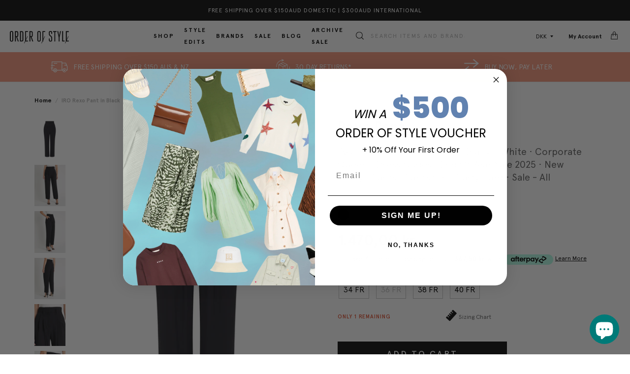

--- FILE ---
content_type: image/svg+xml
request_url: https://cdn.shopify.com/s/files/1/0599/2012/2022/files/refund_75b07589-5f27-4914-8361-feacd9856317.svg?v=1639142205
body_size: 646
content:
<svg width="28" height="32" viewBox="0 0 28 32" fill="none" xmlns="http://www.w3.org/2000/svg">
<path d="M5.10954 20.4616L13.7957 24.7876C13.8297 24.7876 13.8297 24.8217 13.8638 24.8217H14.1363C14.1704 24.8217 14.2044 24.8217 14.2044 24.7876L22.8565 20.4616H22.8906L22.9246 20.4275L22.9587 20.3935L22.9928 20.3594L23.0268 20.3253L23.0609 20.2913C23.095 20.2572 23.095 20.2572 23.1291 20.2232L23.129 11.4008C23.1341 11.3528 23.122 11.3045 23.0949 11.2645V11.2305C23.0949 11.1964 23.0609 11.1623 23.0609 11.1283V11.0942C23.0268 11.0601 23.0268 11.0261 22.9928 10.992L22.9587 10.958C22.9246 10.9239 22.8906 10.9239 22.8565 10.8898L14.2385 6.59785C14.1696 6.56415 14.0938 6.54663 14.0171 6.54663C13.9403 6.54663 13.8646 6.56415 13.7957 6.59785L5.10954 10.9239C5.07548 10.9239 5.04142 10.958 5.00735 10.992L4.97329 11.0261C4.93923 11.0601 4.90516 11.0942 4.90516 11.1283V11.1623C4.90516 11.1964 4.8711 11.2305 4.8711 11.2645V11.2986C4.8711 11.3326 4.83704 11.3667 4.83704 11.4348V20.2572C4.87117 20.2915 4.87117 20.2915 4.90523 20.3255L4.93923 20.3594L4.97329 20.3935L5.00735 20.4275L5.04142 20.4616H5.10954ZM18.3261 17.43C18.4605 17.4265 18.5885 17.3716 18.6836 17.2765C18.7786 17.1814 18.8336 17.0534 18.837 16.919V13.8533L22.1412 12.2183V19.7122L14.511 23.5273V16.0334L17.8151 14.3983V16.9531C17.8253 17.082 17.8834 17.2025 17.978 17.2907C18.0726 17.379 18.1967 17.4287 18.3261 17.43ZM13.4891 23.5273L5.85893 19.7122V12.2183L13.4891 16.0334V23.5273ZM14.0001 7.65381L21.494 11.4008L18.3261 13.0017L10.8322 9.25479L14.0001 7.65381ZM9.67402 9.7998L17.1679 13.5468L14.0001 15.1477L6.50614 11.4008L9.67402 9.7998Z" fill="black"/>
<path d="M28 15.7269C28 15.5914 27.9461 15.4614 27.8503 15.3656C27.7545 15.2698 27.6245 15.2159 27.489 15.2159C27.3535 15.2159 27.2235 15.2698 27.1277 15.3656C27.0319 15.4614 26.9781 15.5914 26.9781 15.7269C26.9747 19.0142 25.7249 22.178 23.4808 24.5802C21.2366 26.9823 18.1651 28.4442 14.8856 28.6709L16.8272 27.7172C16.8908 27.6901 16.9483 27.6505 16.9962 27.6006C17.044 27.5507 17.0813 27.4917 17.1056 27.427C17.13 27.3623 17.141 27.2933 17.1379 27.2243C17.1349 27.1552 17.1179 27.0875 17.0879 27.0252C17.0579 26.9629 17.0156 26.9074 16.9635 26.8619C16.9114 26.8165 16.8506 26.782 16.7849 26.7607C16.7191 26.7395 16.6497 26.7317 16.5809 26.738C16.512 26.7443 16.4452 26.7646 16.3844 26.7974L12.399 28.7731C12.3194 28.8174 12.2526 28.8814 12.2049 28.9589C12.1572 29.0365 12.1302 29.125 12.1265 29.2159C12.1258 29.3079 12.151 29.3981 12.1992 29.4764C12.2474 29.5547 12.3166 29.6179 12.399 29.6588L16.3844 31.6344C16.4568 31.677 16.5388 31.7005 16.6228 31.7026C16.7156 31.7076 16.8077 31.6842 16.8868 31.6355C16.966 31.5868 17.0283 31.5151 17.0656 31.4301C17.0976 31.3702 17.1167 31.3044 17.1219 31.2368C17.1271 31.1691 17.1183 31.1011 17.0959 31.0371C17.0734 30.9731 17.038 30.9144 16.9918 30.8648C16.9455 30.8152 16.8895 30.7757 16.8272 30.7488L14.7834 29.7269C18.3541 29.5128 21.7089 27.9456 24.1644 25.3445C26.62 22.7434 27.9916 19.304 28 15.7269Z" fill="black"/>
<path d="M11.1727 3.97501C11.0583 4.04152 10.9714 4.14671 10.9277 4.27162C10.884 4.39652 10.8863 4.53294 10.9343 4.65628C10.9786 4.73583 11.0426 4.80267 11.1201 4.85039C11.1977 4.89811 11.2862 4.92511 11.3771 4.92879C11.4595 4.91764 11.5398 4.8947 11.6156 4.86066L15.601 2.88499C15.6805 2.84071 15.7474 2.77673 15.7951 2.69919C15.8428 2.62164 15.8698 2.53314 15.8735 2.44217C15.8741 2.35024 15.8489 2.25997 15.8007 2.18168C15.7525 2.10338 15.6833 2.0402 15.601 1.99935L11.6496 0.05774C11.5898 0.0258106 11.524 0.00664107 11.4563 0.00144262C11.3887 -0.00375584 11.3207 0.00512978 11.2567 0.0275381C11.1927 0.0499464 11.134 0.0853903 11.0844 0.13163C11.0347 0.17787 10.9952 0.233901 10.9684 0.296183C10.9364 0.35603 10.9173 0.421849 10.9121 0.489482C10.9069 0.557114 10.9158 0.62509 10.9382 0.689114C10.9606 0.753137 10.996 0.811817 11.0423 0.861446C11.0885 0.911076 11.1445 0.950575 11.2068 0.977448L12.8418 1.79497C9.34393 2.08296 6.08205 3.67522 3.70329 6.25589C1.32453 8.83657 0.00269233 12.2171 0 15.7268C0 15.8624 0.0538322 15.9923 0.149654 16.0881C0.245475 16.184 0.375437 16.2378 0.510949 16.2378C0.646461 16.2378 0.776423 16.184 0.872244 16.0881C0.968066 15.9923 1.0219 15.8624 1.0219 15.7268C1.02307 12.3496 2.3397 9.10553 4.69257 6.68272C7.04543 4.2599 10.2495 2.84882 13.6253 2.74874L11.1727 3.97501Z" fill="black"/>
</svg>


--- FILE ---
content_type: text/javascript
request_url: https://www.orderofstyle.com/cdn/shop/t/12/assets/boost-pfs-instant-search.js?v=66248668813023602321656464770
body_size: -152
content:
var boostPFSInstantSearchConfig={search:{}};boostPFSConfig.settings.label.generalTitle=Shopify.theme.locale.search.placeholder,function(){BoostPFS.inject(this),SearchInput.prototype.customizeInstantSearch=function(){var suggestionElement=this.$uiMenuElement,searchElement=this.$element,searchBoxId=this.id};var bindEventsMobile=InstantSearchMobile.prototype.bindEvents;InstantSearchMobile.prototype.bindEvents=function(){bindEventsMobile.call(this);var self=this,searchButtonMobile=".js-search-trigger",searchInputMobile='.search-input-group input[type="search"], .wg-search-form .search-input',searchCloseButtonMobile=".drawer__close > button, .drawer_back a";jQ(searchButtonMobile).off("click").click(function(e){e.preventDefault(),jQ(searchInputMobile).focus(),self.openSuggestionMobile(),jQ(searchCloseButtonMobile).trigger("click")})};var bindEvents=InstantSearchStyle3.prototype.bindEvents;InstantSearchStyle3.prototype.bindEvents=function(){bindEvents.call(this);var self=this,searchButtonDesktop=".site-header__links .search-button",searchInputDesktop="#SearchContainer #search-input",searchCloseButtonDesktop=".drawer__close > button";jQ(searchButtonDesktop).off("click").click(function(e){e.preventDefault(),jQ(searchInputDesktop).focus(),self.openSuggestionStyle3(),jQ(searchCloseButtonDesktop).trigger("click")})},jQ(".search-button").on("click",function(){setTimeout(function(){jQ(".boost-pfs-search-suggestion-wrapper, .boost-pfs-search-suggestion-mobile-overlay, .boost-pfs-search-suggestion-mobile-top-panel").remove(),boostPFS.initSearchBox(),Utils.isCollectionPage()&&jQ(".search-input-group > .boost-pfs-search-box").val("")},500)})}();
//# sourceMappingURL=/cdn/shop/t/12/assets/boost-pfs-instant-search.js.map?v=66248668813023602321656464770


--- FILE ---
content_type: text/javascript; charset=utf-8
request_url: https://www.orderofstyle.com/en-dk/products/iro-rexo-pant-black.js
body_size: 1821
content:
{"id":7230393942182,"title":"Rexo Pant","handle":"iro-rexo-pant-black","description":"\u003cp\u003eTimeless and chic, you can't go wrong with the IRO Rexo Pant in Black. This versatile wardrobe staple features a high rise, zip fly with hook and eye closure, soft pleat detailing and side pockets. Team with a bold blouse for a pop of colour and a classic leather belt.\u003c\/p\u003e\n\u003ch3\u003e----\u003c\/h3\u003e\n\u003ch3\u003e\u003c\/h3\u003e\n\u003ch3\u003eFABRIC OR COMPOSITION\u003c\/h3\u003e\n\u003cp\u003eThe IRO Rexo Pant in Black are made from 100% Polyester with a 100% Cotton lining\u003c\/p\u003e\n\u003ch3\u003eSIZE AND FIT\u003c\/h3\u003e\n\u003cp\u003eThe IRO Rexo Pant in Black fits true to size\u003c\/p\u003e\n\u003cp\u003eRise: 38cm \/ 14.9inch\u003c\/p\u003e\n\u003cp\u003eOutseam: 100cm \/ 39.3inch\u003c\/p\u003e\n\u003cp\u003eMeasurements taken from a Size 36 FR\u003c\/p\u003e\n\u003cp\u003eModel is wearing a Size 36 FR , Jessica is 176cm \/ 5'9.5\"\u003c\/p\u003e\n\u003cp\u003eBust 79cm \/\/\/ Waist 64cm \/ 25\" \/\/\/ Hips 89cm \/ 35\"\u003c\/p\u003e\n\u003ch3\u003eSHIPPING \u0026amp; RETURNS\u003c\/h3\u003e\n\u003cp\u003eFree shipping for orders over $150 in Australia. \u003ca href=\"https:\/\/order-of-style.myshopify.com\/policies\/shipping-policy\" title=\"Shipping Policy\"\u003eLearn more\u003c\/a\u003e\u003c\/p\u003e\n\u003ch3\u003eBRAND\u003c\/h3\u003e\n\u003cp\u003eSince IRO Paris reached the shores of Australia, it has become a cult brand renowned for its unique street style. The brainchild of Parisian brothers Laurent and Arik Bitton, IRO is inspired by their passion for music and fashion. Best loved for their IRO leather jackets and IRO jeans, the brand’s style is epitomised by classic Parisian chic combined with rugged street style. Draped mini skirts, luxurious leather jackets and sexy skinny jeans, IRO is the women’s clothing brand for those that want to make an impact with their style. Shop IRO clothing online at Order of Style today.\u003cbr\u003e\u003cbr\u003e\u003c\/p\u003e","published_at":"2022-05-21T13:01:50+10:00","created_at":"2022-01-12T12:24:43+11:00","vendor":"IRO","type":"Pants","tags":["30% Off","Category: Pants","Colour: Black","Fabric: Cotton","IRO","Occasion: Casual Chic","Occasion: Work Wear","Style Edit: Italian Riviera","Style Edit: Party Hard","Sub-category: Tailored"],"price":147000,"price_min":147000,"price_max":147000,"available":true,"price_varies":false,"compare_at_price":null,"compare_at_price_min":0,"compare_at_price_max":0,"compare_at_price_varies":false,"variants":[{"id":42060411732134,"title":"34 FR \/ Black","option1":"34 FR","option2":"Black","option3":null,"sku":"WP23REXO-34FR","requires_shipping":true,"taxable":true,"featured_image":null,"available":true,"name":"Rexo Pant - 34 FR \/ Black","public_title":"34 FR \/ Black","options":["34 FR","Black"],"price":147000,"weight":500,"compare_at_price":null,"inventory_management":"shopify","barcode":"3666004852440","requires_selling_plan":false,"selling_plan_allocations":[]},{"id":42060411764902,"title":"36 FR \/ Black","option1":"36 FR","option2":"Black","option3":null,"sku":"WP23REXO-36FR","requires_shipping":true,"taxable":true,"featured_image":null,"available":false,"name":"Rexo Pant - 36 FR \/ Black","public_title":"36 FR \/ Black","options":["36 FR","Black"],"price":147000,"weight":500,"compare_at_price":null,"inventory_management":"shopify","barcode":"3666004852440","requires_selling_plan":false,"selling_plan_allocations":[]},{"id":42060411797670,"title":"38 FR \/ Black","option1":"38 FR","option2":"Black","option3":null,"sku":"WP23REXO-38FR","requires_shipping":true,"taxable":true,"featured_image":null,"available":true,"name":"Rexo Pant - 38 FR \/ Black","public_title":"38 FR \/ Black","options":["38 FR","Black"],"price":147000,"weight":500,"compare_at_price":null,"inventory_management":"shopify","barcode":"3666004852440","requires_selling_plan":false,"selling_plan_allocations":[]},{"id":42060411830438,"title":"40 FR \/ Black","option1":"40 FR","option2":"Black","option3":null,"sku":"WP23REXO-40FR","requires_shipping":true,"taxable":true,"featured_image":null,"available":true,"name":"Rexo Pant - 40 FR \/ Black","public_title":"40 FR \/ Black","options":["40 FR","Black"],"price":147000,"weight":500,"compare_at_price":null,"inventory_management":"shopify","barcode":"3666004852440","requires_selling_plan":false,"selling_plan_allocations":[]}],"images":["\/\/cdn.shopify.com\/s\/files\/1\/0599\/2012\/2022\/products\/OrderOfStyle-IRORexoPant-Black-469.jpg?v=1675378578","\/\/cdn.shopify.com\/s\/files\/1\/0599\/2012\/2022\/products\/OrderOfStyle-IRORexoPant-Black-01.jpg?v=1675378578","\/\/cdn.shopify.com\/s\/files\/1\/0599\/2012\/2022\/products\/OrderOfStyle-IRORexoPant-Black-02.jpg?v=1675378578","\/\/cdn.shopify.com\/s\/files\/1\/0599\/2012\/2022\/products\/OrderOfStyle-IRORexoPant-Black-03.jpg?v=1675378578","\/\/cdn.shopify.com\/s\/files\/1\/0599\/2012\/2022\/products\/OrderOfStyle-IRORexoPant-Black-04.jpg?v=1675378578","\/\/cdn.shopify.com\/s\/files\/1\/0599\/2012\/2022\/products\/OrderOfStyle-IRORexoPant-Black-05.jpg?v=1675378578"],"featured_image":"\/\/cdn.shopify.com\/s\/files\/1\/0599\/2012\/2022\/products\/OrderOfStyle-IRORexoPant-Black-469.jpg?v=1675378578","options":[{"name":"Size","position":1,"values":["34 FR","36 FR","38 FR","40 FR"]},{"name":"Colour","position":2,"values":["Black"]}],"url":"\/en-dk\/products\/iro-rexo-pant-black","media":[{"alt":"OrderOfStyle-IRORexoPant-Black-469","id":25057655357606,"position":1,"preview_image":{"aspect_ratio":0.75,"height":1900,"width":1425,"src":"https:\/\/cdn.shopify.com\/s\/files\/1\/0599\/2012\/2022\/products\/OrderOfStyle-IRORexoPant-Black-469.jpg?v=1675378578"},"aspect_ratio":0.75,"height":1900,"media_type":"image","src":"https:\/\/cdn.shopify.com\/s\/files\/1\/0599\/2012\/2022\/products\/OrderOfStyle-IRORexoPant-Black-469.jpg?v=1675378578","width":1425},{"alt":"OrderOfStyle-IRORexoPant-Black-01","id":25057654866086,"position":2,"preview_image":{"aspect_ratio":0.75,"height":1900,"width":1425,"src":"https:\/\/cdn.shopify.com\/s\/files\/1\/0599\/2012\/2022\/products\/OrderOfStyle-IRORexoPant-Black-01.jpg?v=1675378578"},"aspect_ratio":0.75,"height":1900,"media_type":"image","src":"https:\/\/cdn.shopify.com\/s\/files\/1\/0599\/2012\/2022\/products\/OrderOfStyle-IRORexoPant-Black-01.jpg?v=1675378578","width":1425},{"alt":"OrderOfStyle-IRORexoPant-Black-02","id":25057654898854,"position":3,"preview_image":{"aspect_ratio":0.75,"height":1900,"width":1425,"src":"https:\/\/cdn.shopify.com\/s\/files\/1\/0599\/2012\/2022\/products\/OrderOfStyle-IRORexoPant-Black-02.jpg?v=1675378578"},"aspect_ratio":0.75,"height":1900,"media_type":"image","src":"https:\/\/cdn.shopify.com\/s\/files\/1\/0599\/2012\/2022\/products\/OrderOfStyle-IRORexoPant-Black-02.jpg?v=1675378578","width":1425},{"alt":"OrderOfStyle-IRORexoPant-Black-03","id":25057654931622,"position":4,"preview_image":{"aspect_ratio":0.75,"height":1900,"width":1425,"src":"https:\/\/cdn.shopify.com\/s\/files\/1\/0599\/2012\/2022\/products\/OrderOfStyle-IRORexoPant-Black-03.jpg?v=1675378578"},"aspect_ratio":0.75,"height":1900,"media_type":"image","src":"https:\/\/cdn.shopify.com\/s\/files\/1\/0599\/2012\/2022\/products\/OrderOfStyle-IRORexoPant-Black-03.jpg?v=1675378578","width":1425},{"alt":"OrderOfStyle-IRORexoPant-Black-04","id":25057654964390,"position":5,"preview_image":{"aspect_ratio":0.749,"height":2062,"width":1544,"src":"https:\/\/cdn.shopify.com\/s\/files\/1\/0599\/2012\/2022\/products\/OrderOfStyle-IRORexoPant-Black-04.jpg?v=1675378578"},"aspect_ratio":0.749,"height":2062,"media_type":"image","src":"https:\/\/cdn.shopify.com\/s\/files\/1\/0599\/2012\/2022\/products\/OrderOfStyle-IRORexoPant-Black-04.jpg?v=1675378578","width":1544},{"alt":"OrderOfStyle-IRORexoPant-Black-05","id":25057654997158,"position":6,"preview_image":{"aspect_ratio":0.749,"height":2062,"width":1544,"src":"https:\/\/cdn.shopify.com\/s\/files\/1\/0599\/2012\/2022\/products\/OrderOfStyle-IRORexoPant-Black-05.jpg?v=1675378578"},"aspect_ratio":0.749,"height":2062,"media_type":"image","src":"https:\/\/cdn.shopify.com\/s\/files\/1\/0599\/2012\/2022\/products\/OrderOfStyle-IRORexoPant-Black-05.jpg?v=1675378578","width":1544}],"requires_selling_plan":false,"selling_plan_groups":[]}